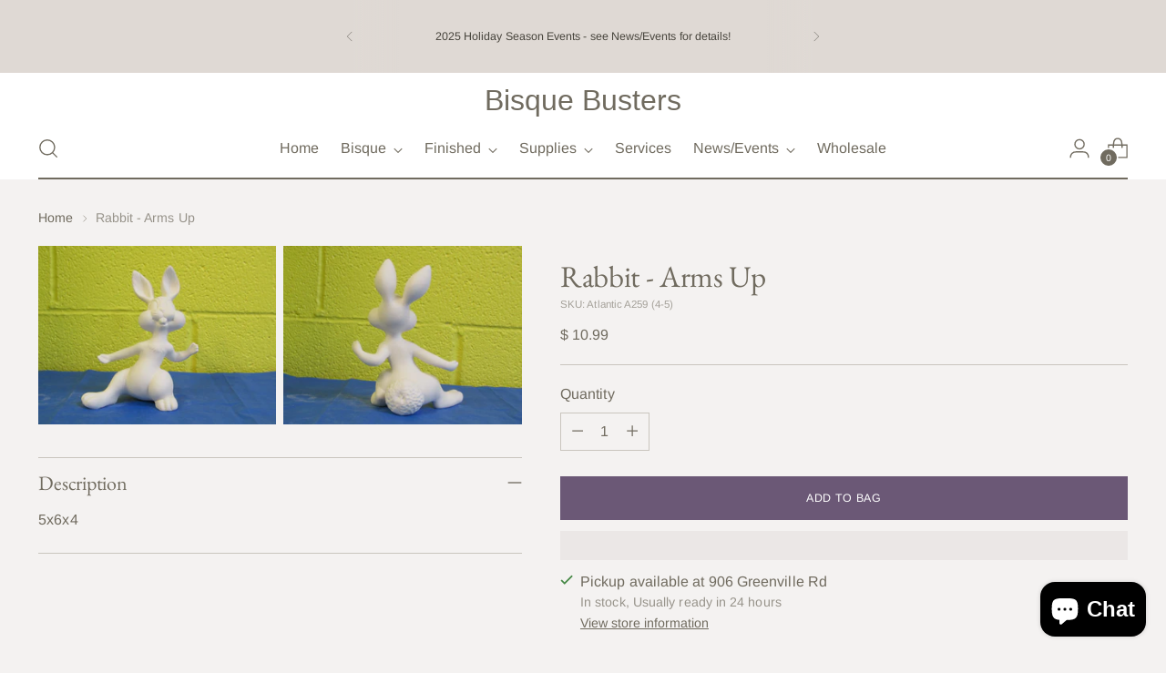

--- FILE ---
content_type: text/javascript; charset=utf-8
request_url: https://bisquebusters.com/products/rabbit-arms-up.js
body_size: 333
content:
{"id":8099189948633,"title":"Rabbit - Arms Up","handle":"rabbit-arms-up","description":"5x6x4","published_at":"2023-02-10T12:50:50-05:00","created_at":"2023-01-26T11:50:21-05:00","vendor":"Bisque Busters","type":"RTP","tags":["1-17","Animals M-Z","Rabbits"],"price":1099,"price_min":1099,"price_max":1099,"available":true,"price_varies":false,"compare_at_price":null,"compare_at_price_min":0,"compare_at_price_max":0,"compare_at_price_varies":false,"variants":[{"id":43728482304217,"title":"Default Title","option1":"Default Title","option2":null,"option3":null,"sku":"Atlantic A259 (4-5)","requires_shipping":true,"taxable":true,"featured_image":null,"available":true,"name":"Rabbit - Arms Up","public_title":null,"options":["Default Title"],"price":1099,"weight":255,"compare_at_price":null,"inventory_quantity":2,"inventory_management":"shopify","inventory_policy":"deny","barcode":"ATL259","requires_selling_plan":false,"selling_plan_allocations":[]}],"images":["\/\/cdn.shopify.com\/s\/files\/1\/1226\/6650\/products\/IMG_6590.jpg?v=1676050562","\/\/cdn.shopify.com\/s\/files\/1\/1226\/6650\/products\/IMG_6591.jpg?v=1676050562"],"featured_image":"\/\/cdn.shopify.com\/s\/files\/1\/1226\/6650\/products\/IMG_6590.jpg?v=1676050562","options":[{"name":"Title","position":1,"values":["Default Title"]}],"url":"\/products\/rabbit-arms-up","media":[{"alt":null,"id":32846194082009,"position":1,"preview_image":{"aspect_ratio":1.333,"height":3864,"width":5152,"src":"https:\/\/cdn.shopify.com\/s\/files\/1\/1226\/6650\/products\/IMG_6590.jpg?v=1676050562"},"aspect_ratio":1.333,"height":3864,"media_type":"image","src":"https:\/\/cdn.shopify.com\/s\/files\/1\/1226\/6650\/products\/IMG_6590.jpg?v=1676050562","width":5152},{"alt":null,"id":32846194114777,"position":2,"preview_image":{"aspect_ratio":1.333,"height":3864,"width":5152,"src":"https:\/\/cdn.shopify.com\/s\/files\/1\/1226\/6650\/products\/IMG_6591.jpg?v=1676050562"},"aspect_ratio":1.333,"height":3864,"media_type":"image","src":"https:\/\/cdn.shopify.com\/s\/files\/1\/1226\/6650\/products\/IMG_6591.jpg?v=1676050562","width":5152}],"requires_selling_plan":false,"selling_plan_groups":[]}